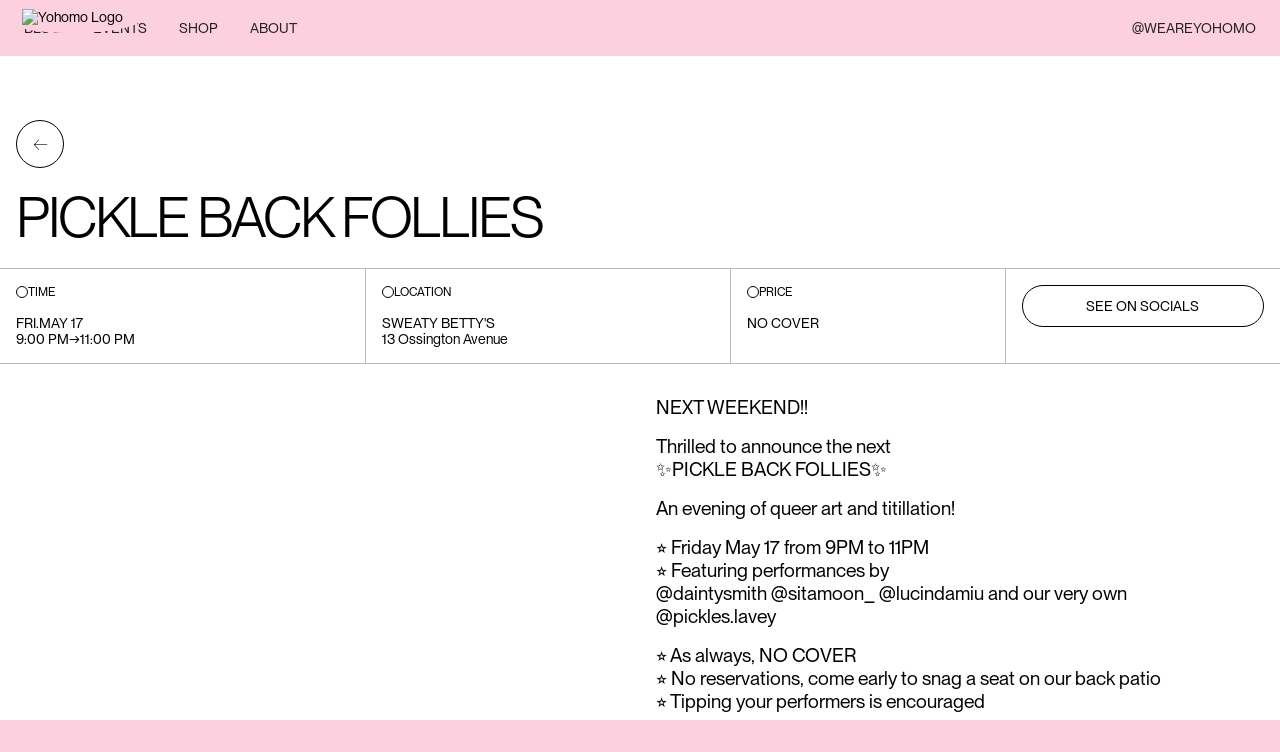

--- FILE ---
content_type: text/html; charset=utf-8
request_url: https://www.yohomo.ca/event/pickle-back-follies
body_size: 7181
content:
<!DOCTYPE html><!-- This site was created in Webflow. https://webflow.com --><!-- Last Published: Thu Jan 15 2026 21:08:18 GMT+0000 (Coordinated Universal Time) --><html data-wf-domain="www.yohomo.ca" data-wf-page="6426041a113ff14219f08299" data-wf-site="63ced8a399e3771592313c00" lang="en" data-wf-collection="6426041a113ff11691f0825e" data-wf-item-slug="pickle-back-follies"><head><meta charset="utf-8"/><title>Pickle Back Follies | Queer Events in Toronto | YOHOMO</title><meta content="An evening of queer art and titillation!" name="description"/><meta content="Pickle Back Follies | Queer Events in Toronto | YOHOMO" property="og:title"/><meta content="An evening of queer art and titillation!" property="og:description"/><meta content="https://cdn.prod.website-files.com/63ced8a399e3774611313bd8/66427bd7851fae7a7ff9ecc4_436130117_1382160585786428_4996481684516792912_n.avif" property="og:image"/><meta content="Pickle Back Follies | Queer Events in Toronto | YOHOMO" property="twitter:title"/><meta content="An evening of queer art and titillation!" property="twitter:description"/><meta content="https://cdn.prod.website-files.com/63ced8a399e3774611313bd8/66427bd7851fae7a7ff9ecc4_436130117_1382160585786428_4996481684516792912_n.avif" property="twitter:image"/><meta property="og:type" content="website"/><meta content="summary_large_image" name="twitter:card"/><meta content="width=device-width, initial-scale=1" name="viewport"/><meta content="Webflow" name="generator"/><link href="https://cdn.prod.website-files.com/63ced8a399e3771592313c00/css/yohomo.webflow.shared.a7ac21f19.min.css" rel="stylesheet" type="text/css" integrity="sha384-p6wh8ZLLetkckGSFvY3+4yJ5+tqZ2B7vBH9J1MiSAj/Ne7ogK+aMNYvCg48BhzgL" crossorigin="anonymous"/><link href="https://cdn.prod.website-files.com/63ced8a399e3771592313c00/css/yohomo.webflow.6426041a113ff14219f08299-1cf49e370.min.css" rel="stylesheet" type="text/css" integrity="sha384-zs+1WuLhhNY6BRIHYoHpos60WlJn4M2Evi6husaGIgN5bHEOBnaocfz8tryYncqP" crossorigin="anonymous"/><script type="text/javascript">!function(o,c){var n=c.documentElement,t=" w-mod-";n.className+=t+"js",("ontouchstart"in o||o.DocumentTouch&&c instanceof DocumentTouch)&&(n.className+=t+"touch")}(window,document);</script><link href="https://cdn.prod.website-files.com/63ced8a399e3771592313c00/640f8d10cfaefc63461499ba_yohomo-favicon.png" rel="shortcut icon" type="image/x-icon"/><link href="https://cdn.prod.website-files.com/63ced8a399e3771592313c00/640f8d3f7ea2873658b3c69c_yohomo-webglip.png" rel="apple-touch-icon"/><link href="https://www.yohomo.ca//event/pickle-back-follies" rel="canonical"/><script async="" src="https://www.googletagmanager.com/gtag/js?id=G-EBNFY852Z5"></script><script type="text/javascript">window.dataLayer = window.dataLayer || [];function gtag(){dataLayer.push(arguments);}gtag('set', 'developer_id.dZGVlNj', true);gtag('js', new Date());gtag('config', 'G-EBNFY852Z5');</script><!-- Remove scrollbars from UI -->
<style>
  *::-webkit-scrollbar {
    display: none;
  }
  * {
    scrollbar-width: none;
  }
</style>

<!-- [Attributes by Finsweet] Disable scrolling -->
<script defer src="https://cdn.jsdelivr.net/npm/@finsweet/attributes-scrolldisable@1/scrolldisable.js"></script>

<!-- [Metricool] Analytics tracking tag -->
<script>function loadScript(a){var b=document.getElementsByTagName("head")[0],c=document.createElement("script");c.type="text/javascript",c.src="https://tracker.metricool.com/resources/be.js",c.onreadystatechange=a,c.onload=a,b.appendChild(c)}loadScript(function(){beTracker.t({hash:"d785af11fdd845f98049bd084cada2f2"})});</script>


<!-- Google tag (gtag.js) -->
<script async src="https://www.googletagmanager.com/gtag/js?id=G-EBNFY852Z5"></script>
<script>
  window.dataLayer = window.dataLayer || [];
  function gtag(){dataLayer.push(arguments);}
  gtag('js', new Date());

  gtag('config', 'G-EBNFY852Z5');
</script></head><body class="body-main theme-pink"><div class="page-wrapper"><div class="cart-embed"><div class="w-embed w-script"><div id='product-component-1661011865054'></div>
<script type="text/javascript">
/*<![CDATA[*/
(function () {
  var scriptURL = 'https://sdks.shopifycdn.com/buy-button/latest/buy-button-storefront.min.js';
  if (window.ShopifyBuy) {
    if (window.ShopifyBuy.UI) {
      ShopifyBuyInit();
    } else {
      loadScript();
    }
  } else {
    loadScript();
  }
  function loadScript() {
    var script = document.createElement('script');
    script.async = true;
    script.src = scriptURL;
    (document.getElementsByTagName('head')[0] || document.getElementsByTagName('body')[0]).appendChild(script);
    script.onload = ShopifyBuyInit;
  }
  function ShopifyBuyInit() {
    var client = ShopifyBuy.buildClient({
      domain: 'yohomo-shop.myshopify.com',
      storefrontAccessToken: 'b9c5634646f241d6b6173691eff61f77',
    });
    ShopifyBuy.UI.onReady(client).then(function (ui) {
      ui.createComponent('product', {
        id: '6723539730513',
        node: document.getElementById('product-component-1661011865054'),
        moneyFormat: '%24%7B%7Bamount%7D%7D',
        options: {
  "product": {
    "styles": {
      "product": {
        "@media (min-width: 601px)": {
          "max-width": "calc(25% - 20px)",
          "margin-left": "20px",
          "margin-bottom": "50px"
        }
      },
      "title": {
        "color": "#222222"
      },
      "button": {
        "font-weight": "bold",
        "font-size": "18px",
        "padding-top": "17px",
        "padding-bottom": "17px",
        ":hover": {
          "background-color": "#3a3a3a"
        },
        "background-color": "#222222",
        ":focus": {
          "background-color": "#3a3a3a"
        },
        "padding-left": "56px",
        "padding-right": "56px"
      },
      "quantityInput": {
        "font-size": "18px",
        "padding-top": "17px",
        "padding-bottom": "17px"
      },
      "description": {
        "font-size": "16px"
      }
    },
    "contents": {
      "img": false,
      "button": false,
      "buttonWithQuantity": true,
      "title": false,
      "price": false
    },
    "text": {
      "button": "Add to cart"
    }
  },
  "productSet": {
    "styles": {
      "products": {
        "@media (min-width: 601px)": {
          "margin-left": "-20px"
        }
      }
    }
  },
  "modalProduct": {
    "contents": {
      "img": false,
      "imgWithCarousel": true,
      "button": false,
      "buttonWithQuantity": true
    },
    "styles": {
      "product": {
        "@media (min-width: 601px)": {
          "max-width": "100%",
          "margin-left": "0px",
          "margin-bottom": "0px"
        }
      },
      "button": {
        "font-weight": "bold",
        "font-size": "18px",
        "padding-top": "17px",
        "padding-bottom": "17px",
        ":hover": {
          "background-color": "#3a3a3a"
        },
        "background-color": "#222222",
        ":focus": {
          "background-color": "#3a3a3a"
        },
        "padding-left": "56px",
        "padding-right": "56px"
      },
      "quantityInput": {
        "font-size": "18px",
        "padding-top": "17px",
        "padding-bottom": "17px"
      },
      "title": {
        "font-family": "Helvetica Neue, sans-serif",
        "font-weight": "bold",
        "font-size": "26px",
        "color": "#4c4c4c"
      },
      "description": {
        "font-family": "Helvetica Neue, sans-serif",
        "font-weight": "normal",
        "font-size": "14px",
        "color": "#4c4c4c"
      }
    }
  },
  "option": {
    "styles": {
      "label": {
        "font-size": "16px"
      }
    }
  },
  "cart": {
    "styles": {
      "button": {
        "font-weight": "bold",
        "font-size": "18px",
        "padding-top": "17px",
        "padding-bottom": "17px",
        ":hover": {
          "background-color": "#3a3a3a"
        },
        "background-color": "#222222",
        ":focus": {
          "background-color": "#3a3a3a"
        }
      },
      "title": {
        "color": "#4c4c4c"
      },
      "header": {
        "color": "#4c4c4c"
      },
      "lineItems": {
        "color": "#4c4c4c"
      },
      "subtotalText": {
        "color": "#4c4c4c"
      },
      "subtotal": {
        "color": "#4c4c4c"
      },
      "notice": {
        "color": "#4c4c4c"
      },
      "currency": {
        "color": "#4c4c4c"
      },
      "close": {
        "color": "#4c4c4c",
        ":hover": {
          "color": "#4c4c4c"
        }
      },
      "empty": {
        "color": "#4c4c4c"
      },
      "noteDescription": {
        "color": "#4c4c4c"
      },
      "discountText": {
        "color": "#4c4c4c"
      },
      "discountIcon": {
        "fill": "#4c4c4c"
      },
      "discountAmount": {
        "color": "#4c4c4c"
      }
    },
    "popup": false
  },
  "toggle": {
    "styles": {
      "toggle": {
        "font-weight": "bold",
        "background-color": "#222222",
        ":hover": {
          "background-color": "#3a3a3a"
        },
        ":focus": {
          "background-color": "#3a3a3a"
        }
      },
      "count": {
        "font-size": "18px"
      }
    }
  },
  "lineItem": {
    "styles": {
      "variantTitle": {
        "color": "#4c4c4c"
      },
      "title": {
        "color": "#4c4c4c"
      },
      "price": {
        "color": "#4c4c4c"
      },
      "fullPrice": {
        "color": "#4c4c4c"
      },
      "discount": {
        "color": "#4c4c4c"
      },
      "discountIcon": {
        "fill": "#4c4c4c"
      },
      "quantity": {
        "color": "#4c4c4c"
      },
      "quantityIncrement": {
        "color": "#4c4c4c",
        "border-color": "#4c4c4c"
      },
      "quantityDecrement": {
        "color": "#4c4c4c",
        "border-color": "#4c4c4c"
      },
      "quantityInput": {
        "color": "#4c4c4c",
        "border-color": "#4c4c4c"
      }
    }
  }
},
      });
    });
  }
})();
/*]]>*/
</script></div></div><div class="global-styles"><div class="global-styles w-embed"><style>

/* Get rid of top margin on first element in any rich text element */
.w-richtext > :not(div):first-child, .w-richtext > div:first-child > :first-child {
  margin-top: 0 !important;
}

/* Get rid of bottom margin on last element in any rich text element */
.w-richtext>:last-child, .w-richtext ol li:last-child, .w-richtext ul li:last-child {
	margin-bottom: 0 !important;
}

/* 
Make the following elements inherit typography styles from the parent and not have hardcoded values. 
Important: You will not be able to style for example "All Links" in Designer with this CSS applied.
Uncomment this CSS to use it in the project. Leave this message for future hand-off.
*/
/*
a,
.w-input,
.w-select,
.w-tab-link,
.w-nav-link,
.w-dropdown-btn,
.w-dropdown-toggle,
.w-dropdown-link {
  color: inherit;
  text-decoration: inherit;
  font-size: inherit;
}
*/

/* Prevent all click and hover interaction with an element */
.pointer-events-off {
	pointer-events: none;
}

/* Enables all click and hover interaction with an element */
.pointer-events-on {
  pointer-events: auto;
}

/* Snippet enables you to add class of div-square which creates and maintains a 1:1 dimension of a div.*/
.div-square::after {
  content: "";
  display: block;
  padding-bottom: 100%;
}

/*Hide focus outline for main content element*/
    main:focus-visible {
    outline: -webkit-focus-ring-color auto 0px;
}

/* Make sure containers never lose their center alignment*/
.container-medium, .container-small, .container-large {
  margin-right: auto !important;
  margin-left: auto !important;
}

/*Reset selects, buttons, and links styles*/
.w-input, .w-select, a {
color: inherit;
text-decoration: inherit;
font-size: inherit;
}

/*Apply "..." after 3 lines of text */
.text-style-3lines {
    display: -webkit-box;
    overflow: hidden;
    -webkit-line-clamp: 3;
    -webkit-box-orient: vertical;
}

/* Apply "..." after 2 lines of text */
.text-style-2lines {
    display: -webkit-box;
    overflow: hidden;
    -webkit-line-clamp: 2;
    -webkit-box-orient: vertical;
}
/* Apply "..." at 100% width */
.truncate-width { 
		width: 100%; 
    white-space: nowrap; 
    overflow: hidden; 
    text-overflow: ellipsis; 
}
/* Removes native scrollbar */
.no-scrollbar {
    -ms-overflow-style: none;  // IE 10+
    overflow: -moz-scrollbars-none;  // Firefox
}

.no-scrollbar::-webkit-scrollbar {
    display: none; // Safari and Chrome
}

/* Adds inline flex display */
.display-inlineflex {
  display: inline-flex;
}

/* These classes are never overwritten */
.hide {
  display: none !important;
}

@media screen and (max-width: 991px) {
    .hide, .hide-tablet {
        display: none !important;
    }
}
  @media screen and (max-width: 767px) {
    .hide-mobile-landscape{
      display: none !important;
    }
}
  @media screen and (max-width: 479px) {
    .hide-mobile{
      display: none !important;
    }
}
 
.margin-0 {
  margin: 0rem !important;
}
  
.padding-0 {
  padding: 0rem !important;
}

.spacing-clean {
padding: 0rem !important;
margin: 0rem !important;
}

.margin-top {
  margin-right: 0rem !important;
  margin-bottom: 0rem !important;
  margin-left: 0rem !important;
}

.padding-top {
  padding-right: 0rem !important;
  padding-bottom: 0rem !important;
  padding-left: 0rem !important;
}
  
.margin-right {
  margin-top: 0rem !important;
  margin-bottom: 0rem !important;
  margin-left: 0rem !important;
}

.padding-right {
  padding-top: 0rem !important;
  padding-bottom: 0rem !important;
  padding-left: 0rem !important;
}

.margin-bottom {
  margin-top: 0rem !important;
  margin-right: 0rem !important;
  margin-left: 0rem !important;
}

.padding-bottom {
  padding-top: 0rem !important;
  padding-right: 0rem !important;
  padding-left: 0rem !important;
}

.margin-left {
  margin-top: 0rem !important;
  margin-right: 0rem !important;
  margin-bottom: 0rem !important;
}
  
.padding-left {
  padding-top: 0rem !important;
  padding-right: 0rem !important;
  padding-bottom: 0rem !important;
}
  
.margin-horizontal {
  margin-top: 0rem !important;
  margin-bottom: 0rem !important;
}

.padding-horizontal {
  padding-top: 0rem !important;
  padding-bottom: 0rem !important;
}

.margin-vertical {
  margin-right: 0rem !important;
  margin-left: 0rem !important;
}
  
.padding-vertical {
  padding-right: 0rem !important;
  padding-left: 0rem !important;

</style></div></div><div data-collapse="medium" data-animation="default" data-duration="200" data-easing="ease" data-easing2="ease" role="banner" class="nav theme-pink w-nav"><div class="desktop-nav"><div class="nav-link-wrapper"><a href="/blog" class="nav-link w-nav-link">BLOG</a><a href="/events" class="nav-link w-nav-link">EVENTS</a><a href="/shop" class="nav-link w-nav-link">SHOP</a><a href="/about" class="nav-link w-nav-link">ABOUT</a></div><div class="nav-link-wrapper"><a href="https://www.instagram.com/weareyohomo/" target="_blank" class="nav-link w-nav-link">@WEAREYOHOMO</a></div></div><div class="mobile-nav"><div class="nav-mob-top"><div class="nav-mob-top-wrapper"><div class="button-back-wrapper"><a href="javascript:history.back();" class="button-back mobile w-inline-block"><p>BACK</p></a></div><div fs-scrolldisable-element="disable" data-w-id="922ba5e5-6e11-2109-89ab-1f0b1aae1b0b" class="nav-mob-button open"><p>MENU</p></div></div></div><div class="nav-mob-drop theme-pink"><div class="nav-mob-top-wrapper"><div></div><div fs-scrolldisable-element="enable" data-w-id="922ba5e5-6e11-2109-89ab-1f0b1aae1b11" class="nav-mob-button close"><p>CLOSE</p></div></div><div class="stack-horizontal"><div class="menu-list-primary"><a href="/blog" class="nav-mob-link-wrapper w-inline-block"><p class="nav-mob-link theme-yellow">BLOG</p></a><a href="/events" class="nav-mob-link-wrapper w-inline-block"><p class="nav-mob-link theme-yellow">EVENTS</p></a><a href="/shop" class="nav-mob-link-wrapper w-inline-block"><p class="nav-mob-link theme-yellow">SHOP</p></a><a href="/about" class="nav-mob-link-wrapper w-inline-block"><p class="nav-mob-link theme-yellow">ABOUT</p></a></div><div class="nav-social-wrapper white"><a href="https://www.instagram.com/weareyohomo" target="_blank" class="link-social w-inline-block"><p>Instagram</p></a><a href="https://www.facebook.com/yohomo" target="_blank" class="link-social w-inline-block"><p>FACEBOOK</p></a><a href="https://twitter.com/weareyohomo" target="_blank" class="link-social w-inline-block"><p>TWITTER</p></a><a href="https://ca.linkedin.com/company/yohomo" target="_blank" class="link-social w-inline-block"><p>LINKEDIN</p></a></div></div><div class="nav-bottom-wrapper"><div class="nav-bottom-credits"><p class="text-size-small">Toronto&#x27;s online community dedicated TO QUEER arts, culture, and nightlifE.</p><p class="text-size-tiny">© YOHOMO 2023</p></div></div></div></div></div><div class="logo-symbol"><div class="logo-container theme-pink"><a href="/" class="logo-wrapper w-inline-block"><img src="https://cdn.prod.website-files.com/63ced8a399e3771592313c00/6474f904587e4f055b4a153e_yohomo-globe.avif" loading="lazy" alt="Yohomo Logo
" class="logo"/></a></div></div><div class="main-wrapper"><div class="section-event-item"><div class="event-item"><div class="padding-xsmall"><div class="blog-title"><a href="javascript:history.back();" class="button-back w-inline-block"><p class="button-back-arrow">←</p></a><h1 class="heading-style-h1">Pickle Back Follies</h1></div></div><div class="w-layout-grid grid-2"><div id="w-node-_8004dbec-8d30-38f4-2b09-adda97ddd2ac-19f08299" class="blog-item-data"><div class="blog-tile-date"><div class="dot-outline"></div><p class="text-style-allcaps text-size-tiny">TIME</p></div><div class="div-block-25"><div class="item-event-date"><p class="text-style-allcaps">Fri</p><p class="text-style-allcaps">.</p><p class="text-style-allcaps">May 17</p></div><div class="item-event-hours"><p class="text-style-allcaps">9:00 pm</p><p>→</p><p class="text-style-allcaps">11:00 pm</p></div></div></div><div class="blog-item-data"><div class="blog-tile-date"><div class="dot-outline"></div><p class="text-style-allcaps text-size-tiny">LOCATION</p></div><div class="event-item-location"><p class="text-style-allcaps">Sweaty Betty&#x27;s</p><p class="address">13 Ossington Avenue</p></div></div><div id="w-node-_83ed1d81-91e8-d125-e387-284bf5bf2c70-19f08299" class="blog-item-data"><div class="blog-tile-date"><div class="dot-outline"></div><p class="text-style-allcaps text-size-tiny">PRICE</p></div><div class="div-block-25"><p class="text-style-allcaps">No cover</p></div></div><div class="blog-item-data last"><a href="#" class="button w-condition-invisible w-button">GET TICKETS</a><a href="https://www.instagram.com/sweatybettysbar/" target="_blank" class="button is-secondary w-button">SEE ON SOCIALS</a></div></div><div class="event-item-image"><div class="event-image-wrapper"><div class="padding-xsmall"><img src="https://cdn.prod.website-files.com/63ced8a399e3774611313bd8/66427bd7851fae7a7ff9ecc4_436130117_1382160585786428_4996481684516792912_n.avif" loading="lazy" alt="" sizes="100vw" srcset="https://cdn.prod.website-files.com/63ced8a399e3774611313bd8/66427bd7851fae7a7ff9ecc4_436130117_1382160585786428_4996481684516792912_n-p-500.avif 500w, https://cdn.prod.website-files.com/63ced8a399e3774611313bd8/66427bd7851fae7a7ff9ecc4_436130117_1382160585786428_4996481684516792912_n-p-800.avif 800w, https://cdn.prod.website-files.com/63ced8a399e3774611313bd8/66427bd7851fae7a7ff9ecc4_436130117_1382160585786428_4996481684516792912_n.avif 1349w"/></div></div><div class="padding-xsmall"><div class="text-rich-text events w-richtext"><p>NEXT WEEKEND!!</p><p>Thrilled to announce the next<br/>✨PICKLE BACK FOLLIES✨</p><p>An evening of queer art and titillation!</p><p>⭐️ Friday May 17 from 9PM to 11PM<br/>⭐️ Featuring performances by<br/>@daintysmith @sitamoon_ @lucindamiu and our very own @pickles.lavey</p><p>⭐️ As always, NO COVER<br/>⭐️ No reservations, come early to snag a seat on our back patio<br/>⭐️ Tipping your performers is encouraged</p><p>‍</p></div></div></div></div></div><div id="w-node-_078d98de-187c-ecc0-85d3-ddf5f06d0202-f06d0202" class="section-newsletter-container"><div class="section-newsletter-background"><div class="background-circle n2"></div><div class="background-circle n1"></div></div><div class="section-newsletter"><div class="section-newsletter-form-wrapper"><div id="01" class="section-newsletter-header-wrapper"><h2 class="heading-style-h2">OUR</h2><h2 data-w-id="078d98de-187c-ecc0-85d3-ddf5f06d020b" class="heading-style-h2 rainbow">NEWSLETTER</h2><h2 class="heading-style-h2">IS QUEER AND FREE</h2></div><div class="form-newsletter w-form"><form id="wf-form-Footer-Newsletter" name="wf-form-Footer-Newsletter" data-name="Footer Newsletter" action="https://yohomo.us15.list-manage.com/subscribe/post?u=6954e247a6eb9c2f04b488df2&amp;amp;id=db5c310bdd&amp;amp;f_id=001b92e0f0" method="post" class="section-newsletter-form" data-wf-page-id="6426041a113ff14219f08299" data-wf-element-id="078d98de-187c-ecc0-85d3-ddf5f06d0210"><div class="section-newsletter-field-wrapper div-block-40"><div class="field-label-wrapper"><p class="field-label-circle">○</p><label for="Email-4" class="field-label-big">EMAIL</label></div><input class="field-input w-input" maxlength="256" name="Email-4" data-name="Email 4" placeholder="email@verygaycompany.com" type="email" id="Email-4" required=""/></div><div class="section-newsletter-button-wrapper"><div class="section-newsletter-disclaimer"><p class="text-size-small">Goes out Monthly. <br/>Just the latest and queerest.</p></div><input type="submit" data-wait="Please wait..." class="button max-width-full-mobile-landscape w-button" value="Submit"/></div></form><div class="success-message-2 w-form-done"><div class="div-block-45"><div class="heading-style-h4">CONGRATS</div><div class="text-size-medium text-style-allcaps">Your inbox is queer.</div></div></div><div class="error-message-2 w-form-fail"><div class="div-block-48"><div class="div-block-47"><div>Oops! Something went wrong while submitting. Try again!</div></div></div></div></div></div></div></div></div><div class="footer-block"><div class="footer-ticker-scroll-wrapper"><div class="footer-ticker-scroll"><div class="footer-ticker"><p class="footer-ticker-copy">TORONTO</p><p class="footer-ticker-copy">QUEER</p><p class="footer-ticker-copy">CULTURE</p></div><div class="footer-ticker"><p class="footer-ticker-copy">TORONTO</p><p class="footer-ticker-copy">QUEER</p><p class="footer-ticker-copy">CULTURE</p></div><div class="footer-ticker"><p class="footer-ticker-copy">TORONTO</p><p class="footer-ticker-copy">QUEER</p><p class="footer-ticker-copy">CULTURE</p></div><div class="footer-ticker"><p class="footer-ticker-copy">TORONTO</p><p class="footer-ticker-copy">QUEER</p><p class="footer-ticker-copy">CULTURE</p></div></div></div><div class="footer-links"><div class="footer-links-left"><a href="/" class="link-social w-inline-block"><p>HOME</p></a><a href="/blog" class="link-social w-inline-block"><p>BLOG</p></a><a href="/events" class="link-social w-inline-block"><p>EVENTS</p></a><a href="/shop" class="link-social w-inline-block"><p>SHOP</p></a><a href="/about" class="link-social w-inline-block"><p>ABOUT</p></a></div><div id="w-node-_4b1a1cfa-d081-da5f-d045-bbe4454de27a-454de257" class="footer-links-middle"><p class="footer-statement">Toronto&#x27;s online community dedicated TO QUEER arts, culture, and nightlifE.</p><p class="text-size-tiny">2023 © YOHOMO INC.</p></div><div class="footer-links-right"><a href="https://www.instagram.com/weareyohomo" target="_blank" class="link-social w-inline-block"><p>Instagram</p></a><a href="https://twitter.com/weareyohomo" target="_blank" class="link-social w-inline-block"><p>TWITTER</p></a><a href="https://www.facebook.com/yohomo" target="_blank" class="link-social w-inline-block"><p>FACEBOOK</p></a><a href="https://ca.linkedin.com/company/yohomo" target="_blank" class="link-social w-inline-block"><p>LINKEDIN</p></a></div></div></div></div><script src="https://d3e54v103j8qbb.cloudfront.net/js/jquery-3.5.1.min.dc5e7f18c8.js?site=63ced8a399e3771592313c00" type="text/javascript" integrity="sha256-9/aliU8dGd2tb6OSsuzixeV4y/faTqgFtohetphbbj0=" crossorigin="anonymous"></script><script src="https://cdn.prod.website-files.com/63ced8a399e3771592313c00/js/webflow.schunk.36b8fb49256177c8.js" type="text/javascript" integrity="sha384-4abIlA5/v7XaW1HMXKBgnUuhnjBYJ/Z9C1OSg4OhmVw9O3QeHJ/qJqFBERCDPv7G" crossorigin="anonymous"></script><script src="https://cdn.prod.website-files.com/63ced8a399e3771592313c00/js/webflow.4e67959a.b167cffb7b148a83.js" type="text/javascript" integrity="sha384-p4io4G/yk3OwwhCmV52z1xgseyBE07HZBkX0XeOnjNfYHll6yI+zz3j5OoXQChOj" crossorigin="anonymous"></script></body></html>

--- FILE ---
content_type: text/css
request_url: https://cdn.prod.website-files.com/63ced8a399e3771592313c00/css/yohomo.webflow.6426041a113ff14219f08299-1cf49e370.min.css
body_size: 5002
content:
:root{--deep-pink:#d65b99;--backwhite:white;--black:black;--backgray:#f4f4f4;--grey:#bdb8b8;--light-pink:#fcd0df;--yellow:#fbe158;--light-blue:#ea7543;--purple:#92666e;--green:#5a9a58}body{color:#000;object-fit:fill;flex-direction:column;margin-bottom:0;padding-top:0;font-family:Ppneuemontreal,sans-serif;font-size:.875rem;font-weight:400;line-height:1.2;display:flex;position:static}h1{color:#000;text-transform:uppercase;font-family:Ppneuemontreal,sans-serif;font-size:2.5em;font-weight:500;line-height:1em}h2{text-transform:uppercase;margin-top:0;margin-bottom:0;font-family:Ppneuemontreal,sans-serif;font-size:28px;line-height:1em}h3{text-transform:uppercase;margin-top:0;margin-bottom:0;font-family:Neue Haas;font-size:1.3em;font-weight:300;line-height:1em}h4{margin-top:0;margin-bottom:0;font-family:Neue Haas;font-size:18px;font-weight:300;line-height:24px}h5{margin-top:10px;margin-bottom:10px;font-size:14px;font-weight:700;line-height:20px}p{margin-bottom:0}a{color:var(--deep-pink);text-decoration:none}a:hover{opacity:.8}img{width:100%;display:inline-block}strong{font-weight:700}blockquote{font-size:1rem;line-height:22px}figure{width:100%;margin-bottom:10px;margin-left:auto;margin-right:auto}.w-layout-grid{grid-row-gap:16px;grid-column-gap:16px;grid-template-rows:auto auto;grid-template-columns:1fr 1fr;grid-auto-columns:1fr;display:grid}.text-style-allcaps{text-transform:uppercase}.page-wrapper{flex-direction:column;justify-content:space-between;align-self:stretch;display:flex}.text-size-medium{font-size:1.125rem}.text-rich-text{overflow-wrap:break-word;width:70%;font-size:.85rem}.text-rich-text p{margin-bottom:1rem;font-size:1.2rem}.text-rich-text h2{text-transform:none;margin-top:2rem;margin-bottom:1rem;font-size:2rem;font-weight:500}.text-rich-text blockquote{border-left:1px solid var(--backwhite)}.text-rich-text h3{text-transform:none;margin-top:1rem;margin-bottom:.5rem;font-family:Ppneuemontreal,sans-serif;font-size:1.6em;font-weight:500}.text-rich-text h4{font-family:Ppneuemontreal,sans-serif;font-size:1.4rem;font-weight:500}.text-rich-text blockquote{padding:0}.text-rich-text a{color:var(--deep-pink)}.text-rich-text.events{white-space:normal;width:90%}.heading-style-h2{letter-spacing:-2px;text-transform:uppercase;font-size:3rem;font-weight:400;line-height:.9}.global-styles{display:block;position:fixed;inset:0% auto auto 0%}.padding-xsmall{padding:1rem}.padding-xsmall.blog-main{grid-column-gap:2rem;grid-row-gap:2rem;flex-direction:column;padding-top:0;display:flex}.main-wrapper{z-index:1;background-color:var(--backwhite);color:var(--black);--deep-pink:#d65b99;--black:black;--grey:#bdb8b8;--light-pink:#fcd0df;--yellow:#fbe158;--light-blue:#ea7543;--purple:#92666e;--green:#5a9a58;border-bottom-right-radius:48px;border-bottom-left-radius:48px;position:relative}.heading-style-h1{letter-spacing:-.15rem;text-transform:uppercase;margin-top:0;font-family:Ppneuemontreal book,sans-serif;font-size:3.5rem;font-weight:400;line-height:.9}.button{color:#fff;text-align:center;text-transform:uppercase;background-color:#000;border:1px solid #000;border-radius:10000px;padding:.75rem 3.5rem;transition:all .2s}.button:hover{border-color:var(--deep-pink);background-color:var(--deep-pink)}.button.is-secondary{color:#000;background-color:#0000}.button.is-secondary:hover{border-color:var(--deep-pink);color:var(--deep-pink)}.button.is-secondary.stretch{flex:1}.button.max-width-full-mobile-landscape{color:var(--backgray);border-style:none;padding:1rem 2rem;font-size:1rem}.button.max-width-full-mobile-landscape:hover{border-color:var(--black);background-color:var(--black)}.text-size-tiny{font-size:.75rem}.heading-style-h4{letter-spacing:-.05rem;text-transform:uppercase;font-size:2rem;font-weight:400;line-height:.9}.text-size-small{font-size:.875rem}.blog-tile-date{grid-column-gap:.5rem;grid-row-gap:.5rem;align-items:center;margin-bottom:1rem;display:flex}.dot-outline{border:1px solid #000;border-radius:20px;width:12px;height:12px}.dot-outline:hover{color:var(--deep-pink)}.blog-title{width:70%}.nav{color:var(--black);background-color:#0000;align-items:center;width:100%;height:auto;min-height:3.5rem;max-height:3.5rem;display:flex;position:fixed;inset:0% 0% auto}.nav.theme-yellow{z-index:4;background-color:var(--yellow)}.nav.theme-black{background-color:var(--black);color:var(--backwhite)}.nav.theme-pink.guide{--deep-pink:#d65b99;--black:black;--grey:#bdb8b8;--light-pink:#fcd0df;--yellow:#fbe158;--light-blue:#ea7543;--purple:#92666e;--green:#5a9a58;position:static}.logo-wrapper{z-index:10;justify-content:center;align-items:flex-start}.nav-link{text-transform:uppercase;padding:.5rem 1rem;transition:transform 50ms}.nav-link:hover{transform:skew(-27deg)}.nav-link.w--current{color:var(--black)}.nav-link.is-white{color:var(--backwhite)}.event-item-image{min-width:30vw;display:flex}.grid-2{grid-column-gap:0px;grid-row-gap:0px;border-top:1px solid var(--grey);border-bottom:1px solid var(--grey);grid-template-rows:auto;grid-template-columns:1fr 1fr .75fr .75fr;margin-bottom:1rem}.blog-item-data{grid-column-gap:1rem;grid-row-gap:1rem;border-right:1px solid var(--grey);flex-direction:column;justify-content:flex-start;padding:1rem;display:flex}.blog-item-data.last{grid-column-gap:.5rem;grid-row-gap:.5rem;grid-column-gap:.5rem;grid-row-gap:.5rem;border-right-style:none}.event-item-location{flex-direction:column;justify-content:flex-end;align-items:flex-start;display:flex}.event-item{flex-direction:column;width:100%;max-width:100%;margin-top:3rem;margin-bottom:3rem;display:flex}.desktop-nav{justify-content:space-between;align-items:center;width:100%;height:100%;padding-left:.5rem;padding-right:.5rem;display:flex;position:relative}.mobile-nav{display:none}.nav-mob-drop{display:flex}.nav-mob-drop.theme-black{display:none}.div-block-25{flex-direction:column;display:flex}.item-event-hours{grid-column-gap:.3rem;grid-row-gap:.3rem;display:flex}.item-event-date{grid-column-gap:.1rem;grid-row-gap:.1rem;display:flex}.button-back{border:1px solid #000;border-radius:1000px;justify-content:center;align-items:center;width:48px;height:48px;margin-bottom:1.5rem;transition:all .12s;display:flex}.button-back:hover{border-color:var(--deep-pink);color:var(--deep-pink)}.button-back-arrow{font-size:1.2rem;font-weight:100}.body-main{background-color:#000;flex-direction:column}.body-main.theme-yellow{background-color:var(--yellow);color:var(--black);-webkit-text-stroke-color:var(--black)}.body-main.theme-black{color:var(--backwhite);-webkit-text-stroke-color:var(--backwhite)}.body-main.theme-blue{background-color:var(--light-blue);-webkit-text-stroke-color:var(--black)}.body-main.theme-pink{background-color:var(--light-pink)}.event-image-wrapper{min-width:50%;max-width:50%}.section-event-item{justify-content:space-between;margin-top:3.5rem;display:flex;position:relative}.section-newsletter{flex-direction:column;justify-content:center;align-items:center;padding:10rem 1rem;display:flex}.section-newsletter-form-wrapper{grid-column-gap:2rem;grid-row-gap:2rem;flex-direction:column;display:flex}.div-block-40{align-items:center;font-size:1.5rem;display:flex}.section-newsletter-form{grid-column-gap:1rem;grid-row-gap:1rem;flex-direction:column;justify-content:space-between;display:flex}.field-label-big{justify-content:flex-start;margin-bottom:0;padding:1rem;font-size:2rem;font-weight:400;display:flex}.field-input{border-style:solid;border-width:1px 1px 2px;border-color:transparent transparent var(--black);color:var(--black);background-color:#0000;height:5rem;margin-bottom:0;padding:1rem;font-size:1.5rem;line-height:1}.field-input:hover{border-bottom-color:var(--grey)}.field-input:focus{border-color:transparent transparent var(--deep-pink)}.field-label-circle{font-size:2.1rem}.field-label-wrapper{border-bottom:2px solid #000;align-items:center;width:30%;height:5rem;display:flex}.section-newsletter-button-wrapper{grid-column-gap:1rem;grid-row-gap:1rem;justify-content:flex-end;align-items:center;display:flex}.section-newsletter-disclaimer{text-align:right;width:13rem}.section-newsletter-container{z-index:2;display:block;position:relative;overflow:hidden}.form-newsletter{height:8.9rem}.success-message-2{background-color:#ffffffba;border-radius:8px;height:100%}.div-block-45{grid-column-gap:.25rem;grid-row-gap:.25rem;flex-direction:column;justify-content:center;align-items:center;height:100%;display:flex}.error-message-2{background-color:#0000;padding:0}.div-block-47{background-color:var(--deep-pink);color:var(--backwhite);border-radius:40px;justify-content:flex-end;padding:1.05rem 3rem;display:flex}.div-block-48{justify-content:flex-end;display:flex}.section-newsletter-header-wrapper{grid-column-gap:.75rem;grid-row-gap:.75rem;display:flex}.section-newsletter-background{z-index:0;display:none;position:absolute;inset:0%;overflow:hidden}.background-circle{opacity:.2;border:1px solid #000;border-radius:100%;width:1000px;height:1000px;transform:skewY(31deg)}.background-circle.n1{transform:skewY(38deg)}.background-circle.n2{margin-left:40%;position:absolute}.nav-social-wrapper{flex-direction:column;justify-content:flex-end;margin-right:1rem;display:flex}.link-social{text-transform:uppercase;margin-bottom:.2rem;font-size:1.2rem;text-decoration:none;transition:all .2s}.link-social:hover{transform:skew(-25deg)}.footer-links-middle{grid-column-gap:1rem;grid-row-gap:1rem;text-align:center;flex-direction:column;justify-content:flex-end;align-items:center;display:flex}.footer-statement{text-transform:uppercase}.footer-links{grid-column-gap:1rem;grid-row-gap:1rem;grid-template-rows:auto;grid-template-columns:1fr 1.5fr 1fr;grid-auto-columns:1fr;margin:16rem 1rem 1rem;display:grid}.footer-ticker-copy{color:#0000;letter-spacing:-2px;-webkit-text-stroke-width:1.4px;text-transform:uppercase;font-family:Impact,Haettenschweiler,Franklin Gothic Bold,Charcoal,sans-serif;font-size:8rem;font-weight:700}.footer-ticker{grid-column-gap:1rem;grid-row-gap:1rem;justify-content:space-around;align-items:flex-end;display:flex}.footer-ticker-scroll{grid-column-gap:1rem;grid-row-gap:1rem;display:flex}.footer-ticker-scroll-wrapper{overflow:hidden}.nav-bottom-wrapper{grid-column-gap:2rem;grid-row-gap:2rem;flex-direction:column;margin:1rem;display:flex}.nav-bottom-credits{text-transform:uppercase;min-width:380px}.logo-container{z-index:5;border-radius:100%;justify-content:center;width:9rem;padding:.5rem;display:flex;position:relative}.logo-container.theme-black{background-color:var(--black)}.logo-container.theme-pink.guide{--deep-pink:#d65b99;--black:black;--grey:#bdb8b8;--light-pink:#fcd0df;--yellow:#fbe158;--light-blue:#ea7543;--purple:#92666e;--green:#5a9a58}.logo-symbol{z-index:1000;justify-content:center;align-items:flex-start;height:0;display:flex;position:fixed;inset:0% 0% auto}.logo-symbol.guide{position:absolute}.footer-block{position:sticky;bottom:0}.cart-embed{width:0;height:0;position:absolute}.theme-pink{background-color:var(--light-pink);color:var(--black);-webkit-text-stroke-color:var(--black)}.footer-links-left{flex-direction:column;justify-content:flex-end;margin-right:1rem;display:flex}.footer-links-right{flex-direction:column;justify-content:flex-end;align-items:flex-end;display:flex}.theme-yellow{background-color:var(--yellow)}@media screen and (min-width:1280px){.logo-container.theme-pink.guide{--deep-pink:#d65b99;--black:black;--grey:#bdb8b8;--light-pink:#fcd0df;--yellow:#fbe158;--light-blue:#ea7543;--purple:#92666e;--green:#5a9a58}.section-guide-events{width:100vw;min-width:100vw}.guide-header{position:relative}.statement-guide.n1{background-color:var(--light-pink);color:var(--black);background-color:var(--light-pink)}.statement-wrapper.n2{flex-flow:row;justify-content:flex-start;align-items:center;bottom:3rem;right:1rem}.guide-partner-logo{z-index:20;margin-left:-10px;position:relative}.guide-form-wrapper-test{flex:0 auto}.guide-hero-2024{padding-top:1rem;padding-bottom:2rem;position:relative}.filter-header{text-align:right;text-transform:uppercase;border-right:1px solid #000;justify-content:flex-end;align-items:center;padding-left:1rem;padding-right:1rem;display:flex}}@media screen and (max-width:991px){.margin-huge{margin:5rem}.heading-style-h5{font-weight:400;line-height:.9}.text-rich-text{width:100%;max-width:100%}.heading-style-h2{font-size:2.75rem}.heading-style-h1{font-size:3.25rem}.heading-style-h4{font-size:1.75rem}.margin-bottom{margin-top:0;margin-left:0;margin-right:0}.blog-listing-row{grid-template-columns:1fr}.blog-listing-row._4way,.blog-listing-row._4way.vertical,.blog-listing-row._2way,.blog-listing-row._4way,.blog-listing-row._4way.vertical,.blog-listing-row._4way.vertical,.blog-listing-row._2way{grid-template-columns:1fr 1fr}.section-home-hero{flex-direction:column}.header37_image-wrapper{border-bottom-right-radius:2rem;border-bottom-left-radius:2rem;width:100%;margin-top:3rem;position:relative}.section-home-blog{background-color:var(--backwhite);border-top-left-radius:32px;border-top-right-radius:32px;padding-top:2rem}.section-blog-item{flex-direction:column}.sidebar{border-top:1px solid var(--grey);width:100vw;min-width:100vw;height:auto;margin-top:2rem;overflow:visible}.blog-title{width:80%;max-width:80%}.blog-content-wrapper{padding-bottom:3rem;padding-left:0}.event-row{grid-column-gap:.5rem;grid-row-gap:.5rem;grid-template-columns:1fr;font-size:.875rem}.event-row.pride{font-size:.875rem}.section-event-row-date{flex-direction:row;justify-content:space-between}.section-event-row-date.long{flex-direction:row}.row-item-event-details{width:100%}.product1_list{grid-template-columns:1fr 1fr}.product1_item{width:58svw}.shop{grid-template-columns:1.5fr}.shop.header{display:none}.header-simple.events{padding-bottom:40px}.about-card{width:auto}.about-card.last{max-width:none}.nav{height:3.5rem}.nav-link{text-align:left;border-bottom:1px solid #000;width:auto;padding:1rem;font-family:Fkscreamer,sans-serif;font-size:6rem;font-weight:500;line-height:.9}.section-blog-listing{margin-top:6rem}.grid-2{border-bottom-style:none;grid-template-columns:1fr}.blog-item-data{border-bottom:1px solid var(--grey);border-right-style:none;flex-direction:row;justify-content:space-between;align-items:flex-start}.blog-item-data.last{border-bottom-style:none;border-right-style:none;flex-direction:column;align-items:stretch;margin-top:1rem}.event-item-location{align-items:flex-end}.event-item{margin-top:6rem}.desktop-nav{display:none}.mobile-nav{width:100%;height:100%;display:flex}.nav-mob-top{align-self:center;width:100%;height:100%}.nav-mob-drop{z-index:1;color:var(--backwhite);flex-direction:column;justify-content:space-between;align-items:center;width:auto;height:100dvh;display:none;position:fixed;inset:0%;overflow:hidden}.nav-mob-drop.theme-green,.nav-mob-drop.theme-pink{color:var(--black);display:none}.nav-mob-drop.theme-yellow{z-index:7000;display:none}.nav-mob-drop.theme-black{background-color:var(--black);display:none}.nav-mob-drop.theme-green,.nav-mob-drop.theme-pink{color:var(--black);display:none}.nav-mob-drop.theme-blue{color:var(--black)}.nav-mob-button{justify-content:center;align-items:center;width:48px;height:48px;display:flex}.nav-mob-top-wrapper{justify-content:space-between;align-items:center;width:100%;padding-left:1rem;padding-right:1rem;display:flex}.menu-list-primary{color:var(--backwhite);flex-direction:column;flex:1;align-items:flex-start;width:100%;display:flex}.nav-mob-link{font-family:Fkscreamer,sans-serif;font-size:8rem;font-weight:500;line-height:.8}.nav-mob-link.theme-black{color:var(--backwhite)}.nav-mob-link.theme-yellow{color:var(--black);background-color:#0000}.nav-mob-link-wrapper{grid-column-gap:.75rem;grid-row-gap:.75rem;color:var(--black);padding-bottom:1rem;padding-left:1rem;display:flex}.div-block-25{align-items:flex-end}.blog-tile{margin-bottom:3rem}.blog-tile:hover{color:var(--black)}.div-block-26{margin-bottom:0}.button-back{display:none}.button-back.mobile{border-style:none;margin-bottom:0;display:flex}.button-back.mobile.home{display:none}.button-back-arrow{font-size:1.7rem}.event{margin-bottom:2rem}.section-event-item{flex-direction:column}.section-newsletter-form-wrapper{min-width:80vw}.section-newsletter-header-wrapper{grid-column-gap:.25rem;grid-row-gap:.25rem;flex-direction:column}.section-shop-item{grid-template-columns:1fr}.section-shop-visuals{max-width:100svw;display:flex;overflow:scroll}.image-4{min-width:50dvw;max-width:45dvw}.collection-list-2{grid-template-rows:auto;grid-template-columns:1fr 1fr 1fr 1fr 1fr}.h1-wrapper{grid-column-gap:1rem;grid-row-gap:1rem;grid-template-rows:auto auto;grid-template-columns:auto}.heading-outine.outline{font-size:25dvw}.shop-row-wrapper{overflow:scroll}.nav-social-wrapper{align-items:flex-end}.nav-social-wrapper.white{margin-right:.5rem}.nav-social-wrapper.footer{align-items:flex-start}.footer-links-middle{max-width:600px}.header-simple-copy{max-width:30rem}.nav-bottom-wrapper{flex-direction:row;justify-content:flex-start;width:100%;padding:1rem}.section-guide-events{margin-top:4rem}.date-pull{font-size:.9rem}.section-no-more-events{padding-top:2rem;padding-bottom:2rem}.stack-horizontal{justify-content:space-between;align-items:flex-start;width:100%;margin-top:20%;display:flex;position:relative}.stack-horizontal.theme-black{color:var(--backwhite)}.theme-yellow{background-color:var(--yellow);color:var(--black);-webkit-text-stroke-color:var(--black)}.button-round{width:14dvw;height:14dvw;font-size:2dvw}.section-social{flex-direction:column;align-items:flex-start;padding-top:3rem}.home-events-h-copy{font-size:15.2dvw}.home-shop-row1-wraooer{overflow:scroll}.about-card-wrapper{grid-template-rows:auto auto;grid-template-columns:1.5fr 1.5fr;margin-left:auto}.about-card-copy{height:auto;min-height:auto}.section-about-copy{grid-template-columns:1.75fr minmax(200px,1fr)}.location-address{display:none}.events-long-eyebrow.right{text-align:right;text-align:right}.events-long-time{margin-bottom:0}.section-event-row-date-item{grid-column-gap:1rem;grid-row-gap:1rem;flex-direction:column;justify-content:space-between;align-items:flex-end}.events-long-time-item{margin-bottom:0}.div-block-69{grid-column-gap:1rem;grid-row-gap:1rem;display:flex}.section-partners{grid-template-rows:auto auto;grid-template-columns:1fr 1fr;min-width:auto;margin-left:0;margin-right:0}.newsletter-wrapper{min-height:auto}.felix-ad{padding-left:6.2rem;padding-right:6.2rem}.felix-ad.mobile{height:610px;display:block}.felix-ad.desktop{display:none}.guide-count-total{grid-column-gap:1rem;grid-row-gap:1rem}.input-guide{flex:0 auto}}@media screen and (max-width:767px){.max-width-full-mobile-landscape{width:100%;max-width:none}.margin-huge{margin:3.5rem}.heading-style-h5{font-size:1.25rem}.text-size-medium{font-size:1rem}.text-rich-text{width:auto}.text-rich-text p{font-size:1.3rem}.text-rich-text blockquote{margin-left:0}.heading-style-h2{font-size:2.25rem}.padding-xsmall{padding:.75rem}.heading-style-h1{font-size:2.5rem}.margin-xsmall{margin:.75rem}.heading-style-h4{font-size:1.5rem;line-height:1}.margin-bottom{margin-top:0;margin-left:0;margin-right:0}.padding-small{padding:1.25rem}.blog-listing-row,.blog-listing-row._4way,.blog-listing-row._4way{grid-template-columns:1fr}.blog-tile-image-wrapper.vertical{padding-top:0}.blog-tile-info.vertical{grid-template-columns:1fr}.blog-details{text-align:right;flex-direction:column}.event-row{grid-template-columns:2.25fr}.section-event-row-date{flex-direction:row;justify-content:space-between}.product1_list{grid-column-gap:.5rem;grid-row-gap:.5rem}.product1_image-wrapper{height:100%}.event-item-image{flex-direction:column}.grid-2{grid-template-columns:1fr}.event-item{margin-bottom:0}.setion-blog-item-header{flex-direction:column;align-items:stretch}.button-back{z-index:100}.blog-item-arrow-wrapper{color:var(--grey);display:flex}.blog-details-wrapper{text-align:right;flex-direction:row;align-items:flex-start}.blog-item-post-excerpt{max-width:100%}.event-image-wrapper{min-width:100%;max-width:100%}.section-home-events-button-wrapper{justify-content:center;width:100%;display:flex}.section-newsletter{padding-top:6rem;padding-bottom:6rem}.section-newsletter-form-wrapper{min-width:90vw}.h1-wrapper{flex-direction:column;grid-template-columns:1fr}.heading-outine.outline{font-size:25dvw;line-height:.8}.nav-social-wrapper.white{position:absolute;top:0;right:1rem}.footer-links-middle{width:80%;margin-top:2rem}.footer-links{grid-template-rows:auto auto;grid-template-columns:1fr 1.5fr;margin-top:5rem}.header-simple-copy{max-width:22rem}.section-guide-events{width:100%;margin-top:3rem}.statement-wrapper.n2{right:.25rem}.statement-wrapper.n1{left:.5rem}.stack-horizontal{display:block;position:relative}.home-events-h-copy{font-size:30dvw;line-height:.85}.about-card-wrapper{grid-column-gap:4rem;grid-row-gap:4rem;grid-template-columns:1fr}.section-links{margin-top:16rem}.section-about-copy{grid-template-columns:1.75fr}.link-block{width:93dvw}.section-partners{grid-column-gap:2rem;grid-row-gap:2rem}.newsletter-wrapper{min-height:760px}.guide-partner-logo{width:80px;height:80px;padding:1rem}.dates-anchor-test{border-bottom-right-radius:16px;border-bottom-left-radius:16px}.felix-ad{padding-left:5.5rem;padding-right:5.5rem}.guide-count{width:100%;font-size:2.4rem}}@media screen and (max-width:479px){h1{font-size:2em}.margin-bottom{margin-top:0;margin-left:0;margin-right:0}.blog-listing-row._4way.vertical,.blog-listing-row._2way,.blog-listing-row._4way.vertical,.blog-listing-row._4way.vertical,.blog-listing-row._2way{grid-template-columns:1fr}.blog-tile-info{grid-column-gap:.5rem;grid-row-gap:.5rem;grid-template-columns:1fr}.blog-tile-info.vertical{grid-template-columns:1fr}.header37_image-wrapper{height:80svh;min-height:400px}.section-blog-item{margin-top:4rem}.blog-title{width:100%;max-width:none}.event-row{grid-column-gap:.5rem;grid-row-gap:.5rem}.product1_list.row{flex-direction:column}.product1_item{width:95dvw}.header-simple{height:22rem}.section-blog-listing{margin-top:-1.3rem}.blog-item-data{flex-direction:row;justify-content:space-between}.event-item-location{text-align:right}.event-item{margin-top:2rem}.nav-mob-drop{display:none}.menu-list-primary{margin-top:0}.menu-list-primary.theme-pink{color:var(--black)}.nav-mob-link{color:#fff;padding-left:2vw;font-size:5rem;font-weight:500}.nav-mob-link.pink{color:var(--black)}.nav-mob-link-wrapper{color:#fff;padding-left:2vw}.div-block-25{text-align:right}.blog-tile{margin-bottom:2rem}.section-event-item{margin-top:6rem}.header{align-self:center;height:auto;margin-bottom:0;display:block}.section-newsletter{grid-column-gap:2rem;grid-row-gap:2rem;flex-direction:column;align-items:flex-start}.section-newsletter-form-wrapper{width:100%}.div-block-40{flex-direction:column;align-items:flex-start;font-size:1.3rem}.field-label-big{padding:0 0 0 .5rem;font-size:1.5rem}.field-input{height:4rem}.field-label-circle{font-size:1.5rem}.field-label-wrapper{border-bottom-style:none;width:auto;height:auto}.section-newsletter-button-wrapper{flex-direction:column;align-items:flex-end}.form-newsletter{height:12.8rem}.section-shop-item{grid-template-columns:1fr}.section-shop-visuals{display:flex;overflow:scroll}.image-4{min-width:100dvw;max-width:100dvw}.collection-list-2{grid-template-rows:auto;grid-template-columns:1fr 1fr 1fr 1fr 1fr}.h1-wrapper{margin-bottom:-1rem}.heading-outine.outline{font-size:40dvw}.div-block-50{justify-content:center;width:100svw;display:flex}.nav-social-wrapper.white{align-items:flex-end}.footer-links-middle{width:auto}.footer-statement{font-size:.75rem}.footer-link-wrapper{margin-right:0}.header-simple-copy{max-width:14rem}.nav-bottom-credits{grid-column-gap:.5rem;grid-row-gap:.5rem;flex-direction:column;min-width:auto;display:flex}.logo-container{width:8rem}.logo-symbol{position:fixed}.pill-sale{width:3rem;height:3rem;font-size:.7rem;bottom:.5rem;right:.5rem}.section-guide-events{margin-top:2rem}.statement-wrapper.n1{top:9.9rem}.date-pull{width:auto;display:flex}.section-no-more-events{justify-content:flex-start;align-items:center;padding-top:1rem;padding-bottom:1rem}.footer-links-right{margin-right:0}.home-shop-row1-scroll{justify-content:center;width:100svw;display:flex}.section-links{margin-top:4.8rem;padding-left:1rem;padding-right:1rem}.section-about-copy{grid-column-gap:2rem;grid-row-gap:2rem}.div-block-68{grid-column-gap:2rem;grid-row-gap:2rem;flex-flow:column;justify-content:flex-end;align-items:stretch;padding-bottom:1rem;padding-left:1rem;padding-right:1rem}.section-links-h{height:11rem;top:-6rem}.heading-fk{opacity:.9;font-size:13em}.time-note{text-align:right}.section-partners{grid-template-columns:1fr}.partner-card{width:90%;margin-bottom:3rem}.partner-logo{aspect-ratio:auto}.felix-ad{padding-left:1.9rem;padding-right:1.9rem}.felix-ad.mobile{height:400px}.div-block-76{width:100%}.guide-count{font-size:6svw}.guide-count-total{grid-column-gap:.5rem;grid-row-gap:.5rem}.section-no-more-events-copy{max-width:260px;margin-left:auto;margin-right:auto}.paragraph{font-size:3rem}}#w-node-_8004dbec-8d30-38f4-2b09-adda97ddd2ac-19f08299,#w-node-_83ed1d81-91e8-d125-e387-284bf5bf2c70-19f08299{grid-area:span 1/span 1/span 1/span 1}#w-node-_078d98de-187c-ecc0-85d3-ddf5f06d0202-f06d0202{grid-area:1/1/2/4}@media screen and (max-width:767px){#w-node-_4b1a1cfa-d081-da5f-d045-bbe4454de27a-454de257{grid-area:2/1/3/3;justify-self:center}}